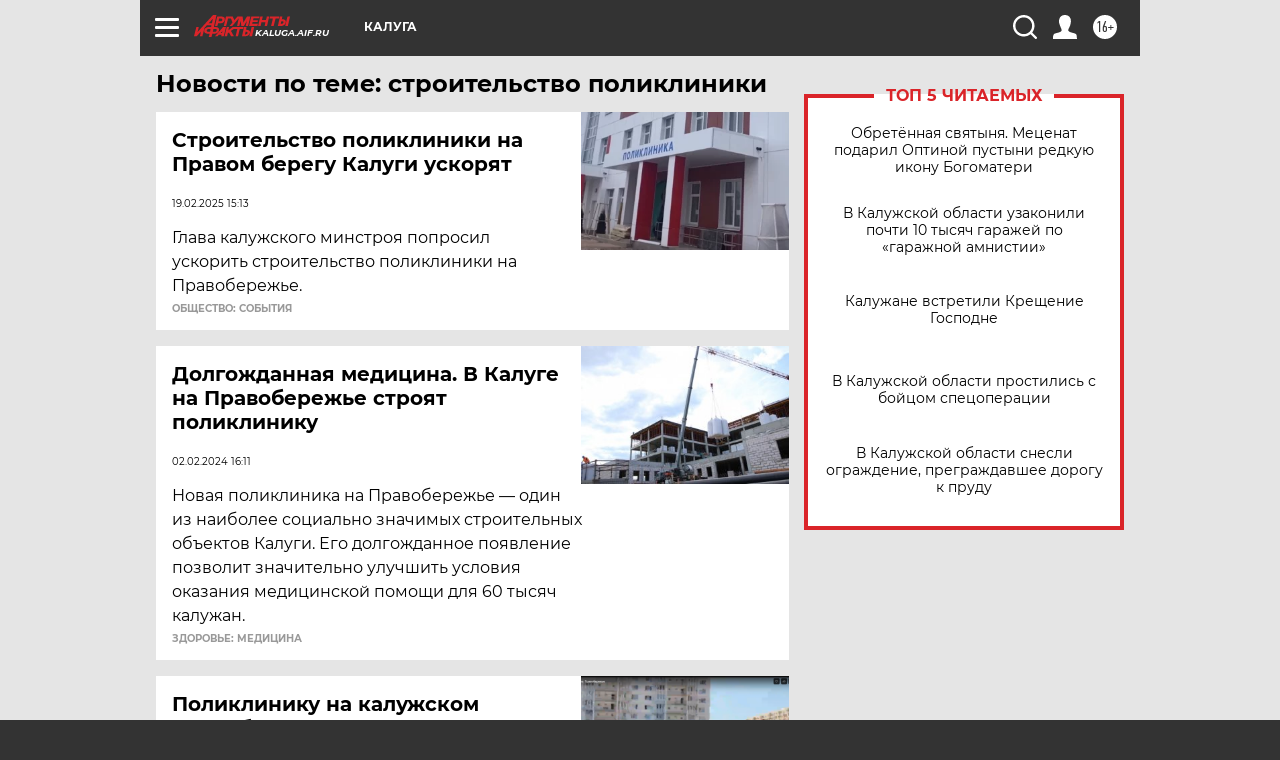

--- FILE ---
content_type: text/html
request_url: https://tns-counter.ru/nc01a**R%3Eundefined*aif_ru/ru/UTF-8/tmsec=aif_ru/996406443***
body_size: -72
content:
AA176F00696E7952X1768847698:AA176F00696E7952X1768847698